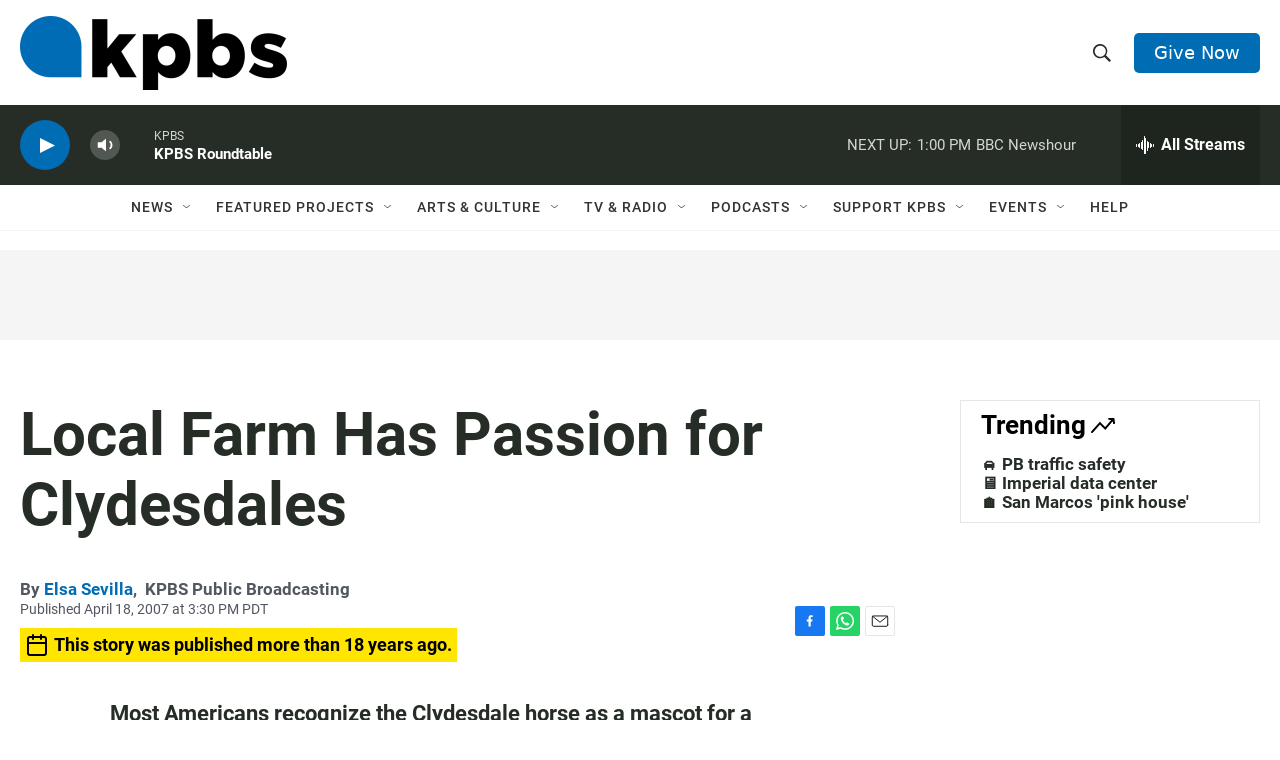

--- FILE ---
content_type: text/html; charset=utf-8
request_url: https://www.google.com/recaptcha/api2/anchor?ar=1&k=6LdRF8EbAAAAAGBCqO-5QNT28BvYzHDqkcBs-hO7&co=aHR0cHM6Ly93d3cua3Bicy5vcmc6NDQz&hl=en&v=PoyoqOPhxBO7pBk68S4YbpHZ&size=invisible&anchor-ms=20000&execute-ms=30000&cb=u6vhy84bq1kg
body_size: 48408
content:
<!DOCTYPE HTML><html dir="ltr" lang="en"><head><meta http-equiv="Content-Type" content="text/html; charset=UTF-8">
<meta http-equiv="X-UA-Compatible" content="IE=edge">
<title>reCAPTCHA</title>
<style type="text/css">
/* cyrillic-ext */
@font-face {
  font-family: 'Roboto';
  font-style: normal;
  font-weight: 400;
  font-stretch: 100%;
  src: url(//fonts.gstatic.com/s/roboto/v48/KFO7CnqEu92Fr1ME7kSn66aGLdTylUAMa3GUBHMdazTgWw.woff2) format('woff2');
  unicode-range: U+0460-052F, U+1C80-1C8A, U+20B4, U+2DE0-2DFF, U+A640-A69F, U+FE2E-FE2F;
}
/* cyrillic */
@font-face {
  font-family: 'Roboto';
  font-style: normal;
  font-weight: 400;
  font-stretch: 100%;
  src: url(//fonts.gstatic.com/s/roboto/v48/KFO7CnqEu92Fr1ME7kSn66aGLdTylUAMa3iUBHMdazTgWw.woff2) format('woff2');
  unicode-range: U+0301, U+0400-045F, U+0490-0491, U+04B0-04B1, U+2116;
}
/* greek-ext */
@font-face {
  font-family: 'Roboto';
  font-style: normal;
  font-weight: 400;
  font-stretch: 100%;
  src: url(//fonts.gstatic.com/s/roboto/v48/KFO7CnqEu92Fr1ME7kSn66aGLdTylUAMa3CUBHMdazTgWw.woff2) format('woff2');
  unicode-range: U+1F00-1FFF;
}
/* greek */
@font-face {
  font-family: 'Roboto';
  font-style: normal;
  font-weight: 400;
  font-stretch: 100%;
  src: url(//fonts.gstatic.com/s/roboto/v48/KFO7CnqEu92Fr1ME7kSn66aGLdTylUAMa3-UBHMdazTgWw.woff2) format('woff2');
  unicode-range: U+0370-0377, U+037A-037F, U+0384-038A, U+038C, U+038E-03A1, U+03A3-03FF;
}
/* math */
@font-face {
  font-family: 'Roboto';
  font-style: normal;
  font-weight: 400;
  font-stretch: 100%;
  src: url(//fonts.gstatic.com/s/roboto/v48/KFO7CnqEu92Fr1ME7kSn66aGLdTylUAMawCUBHMdazTgWw.woff2) format('woff2');
  unicode-range: U+0302-0303, U+0305, U+0307-0308, U+0310, U+0312, U+0315, U+031A, U+0326-0327, U+032C, U+032F-0330, U+0332-0333, U+0338, U+033A, U+0346, U+034D, U+0391-03A1, U+03A3-03A9, U+03B1-03C9, U+03D1, U+03D5-03D6, U+03F0-03F1, U+03F4-03F5, U+2016-2017, U+2034-2038, U+203C, U+2040, U+2043, U+2047, U+2050, U+2057, U+205F, U+2070-2071, U+2074-208E, U+2090-209C, U+20D0-20DC, U+20E1, U+20E5-20EF, U+2100-2112, U+2114-2115, U+2117-2121, U+2123-214F, U+2190, U+2192, U+2194-21AE, U+21B0-21E5, U+21F1-21F2, U+21F4-2211, U+2213-2214, U+2216-22FF, U+2308-230B, U+2310, U+2319, U+231C-2321, U+2336-237A, U+237C, U+2395, U+239B-23B7, U+23D0, U+23DC-23E1, U+2474-2475, U+25AF, U+25B3, U+25B7, U+25BD, U+25C1, U+25CA, U+25CC, U+25FB, U+266D-266F, U+27C0-27FF, U+2900-2AFF, U+2B0E-2B11, U+2B30-2B4C, U+2BFE, U+3030, U+FF5B, U+FF5D, U+1D400-1D7FF, U+1EE00-1EEFF;
}
/* symbols */
@font-face {
  font-family: 'Roboto';
  font-style: normal;
  font-weight: 400;
  font-stretch: 100%;
  src: url(//fonts.gstatic.com/s/roboto/v48/KFO7CnqEu92Fr1ME7kSn66aGLdTylUAMaxKUBHMdazTgWw.woff2) format('woff2');
  unicode-range: U+0001-000C, U+000E-001F, U+007F-009F, U+20DD-20E0, U+20E2-20E4, U+2150-218F, U+2190, U+2192, U+2194-2199, U+21AF, U+21E6-21F0, U+21F3, U+2218-2219, U+2299, U+22C4-22C6, U+2300-243F, U+2440-244A, U+2460-24FF, U+25A0-27BF, U+2800-28FF, U+2921-2922, U+2981, U+29BF, U+29EB, U+2B00-2BFF, U+4DC0-4DFF, U+FFF9-FFFB, U+10140-1018E, U+10190-1019C, U+101A0, U+101D0-101FD, U+102E0-102FB, U+10E60-10E7E, U+1D2C0-1D2D3, U+1D2E0-1D37F, U+1F000-1F0FF, U+1F100-1F1AD, U+1F1E6-1F1FF, U+1F30D-1F30F, U+1F315, U+1F31C, U+1F31E, U+1F320-1F32C, U+1F336, U+1F378, U+1F37D, U+1F382, U+1F393-1F39F, U+1F3A7-1F3A8, U+1F3AC-1F3AF, U+1F3C2, U+1F3C4-1F3C6, U+1F3CA-1F3CE, U+1F3D4-1F3E0, U+1F3ED, U+1F3F1-1F3F3, U+1F3F5-1F3F7, U+1F408, U+1F415, U+1F41F, U+1F426, U+1F43F, U+1F441-1F442, U+1F444, U+1F446-1F449, U+1F44C-1F44E, U+1F453, U+1F46A, U+1F47D, U+1F4A3, U+1F4B0, U+1F4B3, U+1F4B9, U+1F4BB, U+1F4BF, U+1F4C8-1F4CB, U+1F4D6, U+1F4DA, U+1F4DF, U+1F4E3-1F4E6, U+1F4EA-1F4ED, U+1F4F7, U+1F4F9-1F4FB, U+1F4FD-1F4FE, U+1F503, U+1F507-1F50B, U+1F50D, U+1F512-1F513, U+1F53E-1F54A, U+1F54F-1F5FA, U+1F610, U+1F650-1F67F, U+1F687, U+1F68D, U+1F691, U+1F694, U+1F698, U+1F6AD, U+1F6B2, U+1F6B9-1F6BA, U+1F6BC, U+1F6C6-1F6CF, U+1F6D3-1F6D7, U+1F6E0-1F6EA, U+1F6F0-1F6F3, U+1F6F7-1F6FC, U+1F700-1F7FF, U+1F800-1F80B, U+1F810-1F847, U+1F850-1F859, U+1F860-1F887, U+1F890-1F8AD, U+1F8B0-1F8BB, U+1F8C0-1F8C1, U+1F900-1F90B, U+1F93B, U+1F946, U+1F984, U+1F996, U+1F9E9, U+1FA00-1FA6F, U+1FA70-1FA7C, U+1FA80-1FA89, U+1FA8F-1FAC6, U+1FACE-1FADC, U+1FADF-1FAE9, U+1FAF0-1FAF8, U+1FB00-1FBFF;
}
/* vietnamese */
@font-face {
  font-family: 'Roboto';
  font-style: normal;
  font-weight: 400;
  font-stretch: 100%;
  src: url(//fonts.gstatic.com/s/roboto/v48/KFO7CnqEu92Fr1ME7kSn66aGLdTylUAMa3OUBHMdazTgWw.woff2) format('woff2');
  unicode-range: U+0102-0103, U+0110-0111, U+0128-0129, U+0168-0169, U+01A0-01A1, U+01AF-01B0, U+0300-0301, U+0303-0304, U+0308-0309, U+0323, U+0329, U+1EA0-1EF9, U+20AB;
}
/* latin-ext */
@font-face {
  font-family: 'Roboto';
  font-style: normal;
  font-weight: 400;
  font-stretch: 100%;
  src: url(//fonts.gstatic.com/s/roboto/v48/KFO7CnqEu92Fr1ME7kSn66aGLdTylUAMa3KUBHMdazTgWw.woff2) format('woff2');
  unicode-range: U+0100-02BA, U+02BD-02C5, U+02C7-02CC, U+02CE-02D7, U+02DD-02FF, U+0304, U+0308, U+0329, U+1D00-1DBF, U+1E00-1E9F, U+1EF2-1EFF, U+2020, U+20A0-20AB, U+20AD-20C0, U+2113, U+2C60-2C7F, U+A720-A7FF;
}
/* latin */
@font-face {
  font-family: 'Roboto';
  font-style: normal;
  font-weight: 400;
  font-stretch: 100%;
  src: url(//fonts.gstatic.com/s/roboto/v48/KFO7CnqEu92Fr1ME7kSn66aGLdTylUAMa3yUBHMdazQ.woff2) format('woff2');
  unicode-range: U+0000-00FF, U+0131, U+0152-0153, U+02BB-02BC, U+02C6, U+02DA, U+02DC, U+0304, U+0308, U+0329, U+2000-206F, U+20AC, U+2122, U+2191, U+2193, U+2212, U+2215, U+FEFF, U+FFFD;
}
/* cyrillic-ext */
@font-face {
  font-family: 'Roboto';
  font-style: normal;
  font-weight: 500;
  font-stretch: 100%;
  src: url(//fonts.gstatic.com/s/roboto/v48/KFO7CnqEu92Fr1ME7kSn66aGLdTylUAMa3GUBHMdazTgWw.woff2) format('woff2');
  unicode-range: U+0460-052F, U+1C80-1C8A, U+20B4, U+2DE0-2DFF, U+A640-A69F, U+FE2E-FE2F;
}
/* cyrillic */
@font-face {
  font-family: 'Roboto';
  font-style: normal;
  font-weight: 500;
  font-stretch: 100%;
  src: url(//fonts.gstatic.com/s/roboto/v48/KFO7CnqEu92Fr1ME7kSn66aGLdTylUAMa3iUBHMdazTgWw.woff2) format('woff2');
  unicode-range: U+0301, U+0400-045F, U+0490-0491, U+04B0-04B1, U+2116;
}
/* greek-ext */
@font-face {
  font-family: 'Roboto';
  font-style: normal;
  font-weight: 500;
  font-stretch: 100%;
  src: url(//fonts.gstatic.com/s/roboto/v48/KFO7CnqEu92Fr1ME7kSn66aGLdTylUAMa3CUBHMdazTgWw.woff2) format('woff2');
  unicode-range: U+1F00-1FFF;
}
/* greek */
@font-face {
  font-family: 'Roboto';
  font-style: normal;
  font-weight: 500;
  font-stretch: 100%;
  src: url(//fonts.gstatic.com/s/roboto/v48/KFO7CnqEu92Fr1ME7kSn66aGLdTylUAMa3-UBHMdazTgWw.woff2) format('woff2');
  unicode-range: U+0370-0377, U+037A-037F, U+0384-038A, U+038C, U+038E-03A1, U+03A3-03FF;
}
/* math */
@font-face {
  font-family: 'Roboto';
  font-style: normal;
  font-weight: 500;
  font-stretch: 100%;
  src: url(//fonts.gstatic.com/s/roboto/v48/KFO7CnqEu92Fr1ME7kSn66aGLdTylUAMawCUBHMdazTgWw.woff2) format('woff2');
  unicode-range: U+0302-0303, U+0305, U+0307-0308, U+0310, U+0312, U+0315, U+031A, U+0326-0327, U+032C, U+032F-0330, U+0332-0333, U+0338, U+033A, U+0346, U+034D, U+0391-03A1, U+03A3-03A9, U+03B1-03C9, U+03D1, U+03D5-03D6, U+03F0-03F1, U+03F4-03F5, U+2016-2017, U+2034-2038, U+203C, U+2040, U+2043, U+2047, U+2050, U+2057, U+205F, U+2070-2071, U+2074-208E, U+2090-209C, U+20D0-20DC, U+20E1, U+20E5-20EF, U+2100-2112, U+2114-2115, U+2117-2121, U+2123-214F, U+2190, U+2192, U+2194-21AE, U+21B0-21E5, U+21F1-21F2, U+21F4-2211, U+2213-2214, U+2216-22FF, U+2308-230B, U+2310, U+2319, U+231C-2321, U+2336-237A, U+237C, U+2395, U+239B-23B7, U+23D0, U+23DC-23E1, U+2474-2475, U+25AF, U+25B3, U+25B7, U+25BD, U+25C1, U+25CA, U+25CC, U+25FB, U+266D-266F, U+27C0-27FF, U+2900-2AFF, U+2B0E-2B11, U+2B30-2B4C, U+2BFE, U+3030, U+FF5B, U+FF5D, U+1D400-1D7FF, U+1EE00-1EEFF;
}
/* symbols */
@font-face {
  font-family: 'Roboto';
  font-style: normal;
  font-weight: 500;
  font-stretch: 100%;
  src: url(//fonts.gstatic.com/s/roboto/v48/KFO7CnqEu92Fr1ME7kSn66aGLdTylUAMaxKUBHMdazTgWw.woff2) format('woff2');
  unicode-range: U+0001-000C, U+000E-001F, U+007F-009F, U+20DD-20E0, U+20E2-20E4, U+2150-218F, U+2190, U+2192, U+2194-2199, U+21AF, U+21E6-21F0, U+21F3, U+2218-2219, U+2299, U+22C4-22C6, U+2300-243F, U+2440-244A, U+2460-24FF, U+25A0-27BF, U+2800-28FF, U+2921-2922, U+2981, U+29BF, U+29EB, U+2B00-2BFF, U+4DC0-4DFF, U+FFF9-FFFB, U+10140-1018E, U+10190-1019C, U+101A0, U+101D0-101FD, U+102E0-102FB, U+10E60-10E7E, U+1D2C0-1D2D3, U+1D2E0-1D37F, U+1F000-1F0FF, U+1F100-1F1AD, U+1F1E6-1F1FF, U+1F30D-1F30F, U+1F315, U+1F31C, U+1F31E, U+1F320-1F32C, U+1F336, U+1F378, U+1F37D, U+1F382, U+1F393-1F39F, U+1F3A7-1F3A8, U+1F3AC-1F3AF, U+1F3C2, U+1F3C4-1F3C6, U+1F3CA-1F3CE, U+1F3D4-1F3E0, U+1F3ED, U+1F3F1-1F3F3, U+1F3F5-1F3F7, U+1F408, U+1F415, U+1F41F, U+1F426, U+1F43F, U+1F441-1F442, U+1F444, U+1F446-1F449, U+1F44C-1F44E, U+1F453, U+1F46A, U+1F47D, U+1F4A3, U+1F4B0, U+1F4B3, U+1F4B9, U+1F4BB, U+1F4BF, U+1F4C8-1F4CB, U+1F4D6, U+1F4DA, U+1F4DF, U+1F4E3-1F4E6, U+1F4EA-1F4ED, U+1F4F7, U+1F4F9-1F4FB, U+1F4FD-1F4FE, U+1F503, U+1F507-1F50B, U+1F50D, U+1F512-1F513, U+1F53E-1F54A, U+1F54F-1F5FA, U+1F610, U+1F650-1F67F, U+1F687, U+1F68D, U+1F691, U+1F694, U+1F698, U+1F6AD, U+1F6B2, U+1F6B9-1F6BA, U+1F6BC, U+1F6C6-1F6CF, U+1F6D3-1F6D7, U+1F6E0-1F6EA, U+1F6F0-1F6F3, U+1F6F7-1F6FC, U+1F700-1F7FF, U+1F800-1F80B, U+1F810-1F847, U+1F850-1F859, U+1F860-1F887, U+1F890-1F8AD, U+1F8B0-1F8BB, U+1F8C0-1F8C1, U+1F900-1F90B, U+1F93B, U+1F946, U+1F984, U+1F996, U+1F9E9, U+1FA00-1FA6F, U+1FA70-1FA7C, U+1FA80-1FA89, U+1FA8F-1FAC6, U+1FACE-1FADC, U+1FADF-1FAE9, U+1FAF0-1FAF8, U+1FB00-1FBFF;
}
/* vietnamese */
@font-face {
  font-family: 'Roboto';
  font-style: normal;
  font-weight: 500;
  font-stretch: 100%;
  src: url(//fonts.gstatic.com/s/roboto/v48/KFO7CnqEu92Fr1ME7kSn66aGLdTylUAMa3OUBHMdazTgWw.woff2) format('woff2');
  unicode-range: U+0102-0103, U+0110-0111, U+0128-0129, U+0168-0169, U+01A0-01A1, U+01AF-01B0, U+0300-0301, U+0303-0304, U+0308-0309, U+0323, U+0329, U+1EA0-1EF9, U+20AB;
}
/* latin-ext */
@font-face {
  font-family: 'Roboto';
  font-style: normal;
  font-weight: 500;
  font-stretch: 100%;
  src: url(//fonts.gstatic.com/s/roboto/v48/KFO7CnqEu92Fr1ME7kSn66aGLdTylUAMa3KUBHMdazTgWw.woff2) format('woff2');
  unicode-range: U+0100-02BA, U+02BD-02C5, U+02C7-02CC, U+02CE-02D7, U+02DD-02FF, U+0304, U+0308, U+0329, U+1D00-1DBF, U+1E00-1E9F, U+1EF2-1EFF, U+2020, U+20A0-20AB, U+20AD-20C0, U+2113, U+2C60-2C7F, U+A720-A7FF;
}
/* latin */
@font-face {
  font-family: 'Roboto';
  font-style: normal;
  font-weight: 500;
  font-stretch: 100%;
  src: url(//fonts.gstatic.com/s/roboto/v48/KFO7CnqEu92Fr1ME7kSn66aGLdTylUAMa3yUBHMdazQ.woff2) format('woff2');
  unicode-range: U+0000-00FF, U+0131, U+0152-0153, U+02BB-02BC, U+02C6, U+02DA, U+02DC, U+0304, U+0308, U+0329, U+2000-206F, U+20AC, U+2122, U+2191, U+2193, U+2212, U+2215, U+FEFF, U+FFFD;
}
/* cyrillic-ext */
@font-face {
  font-family: 'Roboto';
  font-style: normal;
  font-weight: 900;
  font-stretch: 100%;
  src: url(//fonts.gstatic.com/s/roboto/v48/KFO7CnqEu92Fr1ME7kSn66aGLdTylUAMa3GUBHMdazTgWw.woff2) format('woff2');
  unicode-range: U+0460-052F, U+1C80-1C8A, U+20B4, U+2DE0-2DFF, U+A640-A69F, U+FE2E-FE2F;
}
/* cyrillic */
@font-face {
  font-family: 'Roboto';
  font-style: normal;
  font-weight: 900;
  font-stretch: 100%;
  src: url(//fonts.gstatic.com/s/roboto/v48/KFO7CnqEu92Fr1ME7kSn66aGLdTylUAMa3iUBHMdazTgWw.woff2) format('woff2');
  unicode-range: U+0301, U+0400-045F, U+0490-0491, U+04B0-04B1, U+2116;
}
/* greek-ext */
@font-face {
  font-family: 'Roboto';
  font-style: normal;
  font-weight: 900;
  font-stretch: 100%;
  src: url(//fonts.gstatic.com/s/roboto/v48/KFO7CnqEu92Fr1ME7kSn66aGLdTylUAMa3CUBHMdazTgWw.woff2) format('woff2');
  unicode-range: U+1F00-1FFF;
}
/* greek */
@font-face {
  font-family: 'Roboto';
  font-style: normal;
  font-weight: 900;
  font-stretch: 100%;
  src: url(//fonts.gstatic.com/s/roboto/v48/KFO7CnqEu92Fr1ME7kSn66aGLdTylUAMa3-UBHMdazTgWw.woff2) format('woff2');
  unicode-range: U+0370-0377, U+037A-037F, U+0384-038A, U+038C, U+038E-03A1, U+03A3-03FF;
}
/* math */
@font-face {
  font-family: 'Roboto';
  font-style: normal;
  font-weight: 900;
  font-stretch: 100%;
  src: url(//fonts.gstatic.com/s/roboto/v48/KFO7CnqEu92Fr1ME7kSn66aGLdTylUAMawCUBHMdazTgWw.woff2) format('woff2');
  unicode-range: U+0302-0303, U+0305, U+0307-0308, U+0310, U+0312, U+0315, U+031A, U+0326-0327, U+032C, U+032F-0330, U+0332-0333, U+0338, U+033A, U+0346, U+034D, U+0391-03A1, U+03A3-03A9, U+03B1-03C9, U+03D1, U+03D5-03D6, U+03F0-03F1, U+03F4-03F5, U+2016-2017, U+2034-2038, U+203C, U+2040, U+2043, U+2047, U+2050, U+2057, U+205F, U+2070-2071, U+2074-208E, U+2090-209C, U+20D0-20DC, U+20E1, U+20E5-20EF, U+2100-2112, U+2114-2115, U+2117-2121, U+2123-214F, U+2190, U+2192, U+2194-21AE, U+21B0-21E5, U+21F1-21F2, U+21F4-2211, U+2213-2214, U+2216-22FF, U+2308-230B, U+2310, U+2319, U+231C-2321, U+2336-237A, U+237C, U+2395, U+239B-23B7, U+23D0, U+23DC-23E1, U+2474-2475, U+25AF, U+25B3, U+25B7, U+25BD, U+25C1, U+25CA, U+25CC, U+25FB, U+266D-266F, U+27C0-27FF, U+2900-2AFF, U+2B0E-2B11, U+2B30-2B4C, U+2BFE, U+3030, U+FF5B, U+FF5D, U+1D400-1D7FF, U+1EE00-1EEFF;
}
/* symbols */
@font-face {
  font-family: 'Roboto';
  font-style: normal;
  font-weight: 900;
  font-stretch: 100%;
  src: url(//fonts.gstatic.com/s/roboto/v48/KFO7CnqEu92Fr1ME7kSn66aGLdTylUAMaxKUBHMdazTgWw.woff2) format('woff2');
  unicode-range: U+0001-000C, U+000E-001F, U+007F-009F, U+20DD-20E0, U+20E2-20E4, U+2150-218F, U+2190, U+2192, U+2194-2199, U+21AF, U+21E6-21F0, U+21F3, U+2218-2219, U+2299, U+22C4-22C6, U+2300-243F, U+2440-244A, U+2460-24FF, U+25A0-27BF, U+2800-28FF, U+2921-2922, U+2981, U+29BF, U+29EB, U+2B00-2BFF, U+4DC0-4DFF, U+FFF9-FFFB, U+10140-1018E, U+10190-1019C, U+101A0, U+101D0-101FD, U+102E0-102FB, U+10E60-10E7E, U+1D2C0-1D2D3, U+1D2E0-1D37F, U+1F000-1F0FF, U+1F100-1F1AD, U+1F1E6-1F1FF, U+1F30D-1F30F, U+1F315, U+1F31C, U+1F31E, U+1F320-1F32C, U+1F336, U+1F378, U+1F37D, U+1F382, U+1F393-1F39F, U+1F3A7-1F3A8, U+1F3AC-1F3AF, U+1F3C2, U+1F3C4-1F3C6, U+1F3CA-1F3CE, U+1F3D4-1F3E0, U+1F3ED, U+1F3F1-1F3F3, U+1F3F5-1F3F7, U+1F408, U+1F415, U+1F41F, U+1F426, U+1F43F, U+1F441-1F442, U+1F444, U+1F446-1F449, U+1F44C-1F44E, U+1F453, U+1F46A, U+1F47D, U+1F4A3, U+1F4B0, U+1F4B3, U+1F4B9, U+1F4BB, U+1F4BF, U+1F4C8-1F4CB, U+1F4D6, U+1F4DA, U+1F4DF, U+1F4E3-1F4E6, U+1F4EA-1F4ED, U+1F4F7, U+1F4F9-1F4FB, U+1F4FD-1F4FE, U+1F503, U+1F507-1F50B, U+1F50D, U+1F512-1F513, U+1F53E-1F54A, U+1F54F-1F5FA, U+1F610, U+1F650-1F67F, U+1F687, U+1F68D, U+1F691, U+1F694, U+1F698, U+1F6AD, U+1F6B2, U+1F6B9-1F6BA, U+1F6BC, U+1F6C6-1F6CF, U+1F6D3-1F6D7, U+1F6E0-1F6EA, U+1F6F0-1F6F3, U+1F6F7-1F6FC, U+1F700-1F7FF, U+1F800-1F80B, U+1F810-1F847, U+1F850-1F859, U+1F860-1F887, U+1F890-1F8AD, U+1F8B0-1F8BB, U+1F8C0-1F8C1, U+1F900-1F90B, U+1F93B, U+1F946, U+1F984, U+1F996, U+1F9E9, U+1FA00-1FA6F, U+1FA70-1FA7C, U+1FA80-1FA89, U+1FA8F-1FAC6, U+1FACE-1FADC, U+1FADF-1FAE9, U+1FAF0-1FAF8, U+1FB00-1FBFF;
}
/* vietnamese */
@font-face {
  font-family: 'Roboto';
  font-style: normal;
  font-weight: 900;
  font-stretch: 100%;
  src: url(//fonts.gstatic.com/s/roboto/v48/KFO7CnqEu92Fr1ME7kSn66aGLdTylUAMa3OUBHMdazTgWw.woff2) format('woff2');
  unicode-range: U+0102-0103, U+0110-0111, U+0128-0129, U+0168-0169, U+01A0-01A1, U+01AF-01B0, U+0300-0301, U+0303-0304, U+0308-0309, U+0323, U+0329, U+1EA0-1EF9, U+20AB;
}
/* latin-ext */
@font-face {
  font-family: 'Roboto';
  font-style: normal;
  font-weight: 900;
  font-stretch: 100%;
  src: url(//fonts.gstatic.com/s/roboto/v48/KFO7CnqEu92Fr1ME7kSn66aGLdTylUAMa3KUBHMdazTgWw.woff2) format('woff2');
  unicode-range: U+0100-02BA, U+02BD-02C5, U+02C7-02CC, U+02CE-02D7, U+02DD-02FF, U+0304, U+0308, U+0329, U+1D00-1DBF, U+1E00-1E9F, U+1EF2-1EFF, U+2020, U+20A0-20AB, U+20AD-20C0, U+2113, U+2C60-2C7F, U+A720-A7FF;
}
/* latin */
@font-face {
  font-family: 'Roboto';
  font-style: normal;
  font-weight: 900;
  font-stretch: 100%;
  src: url(//fonts.gstatic.com/s/roboto/v48/KFO7CnqEu92Fr1ME7kSn66aGLdTylUAMa3yUBHMdazQ.woff2) format('woff2');
  unicode-range: U+0000-00FF, U+0131, U+0152-0153, U+02BB-02BC, U+02C6, U+02DA, U+02DC, U+0304, U+0308, U+0329, U+2000-206F, U+20AC, U+2122, U+2191, U+2193, U+2212, U+2215, U+FEFF, U+FFFD;
}

</style>
<link rel="stylesheet" type="text/css" href="https://www.gstatic.com/recaptcha/releases/PoyoqOPhxBO7pBk68S4YbpHZ/styles__ltr.css">
<script nonce="Po4lqi5q-R70NN2XxI1QDA" type="text/javascript">window['__recaptcha_api'] = 'https://www.google.com/recaptcha/api2/';</script>
<script type="text/javascript" src="https://www.gstatic.com/recaptcha/releases/PoyoqOPhxBO7pBk68S4YbpHZ/recaptcha__en.js" nonce="Po4lqi5q-R70NN2XxI1QDA">
      
    </script></head>
<body><div id="rc-anchor-alert" class="rc-anchor-alert"></div>
<input type="hidden" id="recaptcha-token" value="[base64]">
<script type="text/javascript" nonce="Po4lqi5q-R70NN2XxI1QDA">
      recaptcha.anchor.Main.init("[\x22ainput\x22,[\x22bgdata\x22,\x22\x22,\[base64]/[base64]/[base64]/[base64]/[base64]/UltsKytdPUU6KEU8MjA0OD9SW2wrK109RT4+NnwxOTI6KChFJjY0NTEyKT09NTUyOTYmJk0rMTxjLmxlbmd0aCYmKGMuY2hhckNvZGVBdChNKzEpJjY0NTEyKT09NTYzMjA/[base64]/[base64]/[base64]/[base64]/[base64]/[base64]/[base64]\x22,\[base64]\\u003d\\u003d\x22,\x22E8K0Z8Kjw4MRbcOmw7vDkcOCw7xtYsKqw4XDvDx4TMKkwq7Cil7CqcK0SXN3U8OBIsKxw79rCsKxwoQzUXUWw6sjwrsPw5/ChTrDmMKHOFEmwpUTw5YRwpgRw5tLJsKkQMKaVcORwq4ww4o3wpfDkH96wrJlw6nCuB/CkiYLWQV+w4t8GsKVwrDCncOewo7DrsKww5EnwoxQw5xuw4EHw5zCkFTCusKENsK+XGd/e8KRwoh/T8OCLBpWUcO2cQvCuCgUwq92ZMK9JF7ClTfCosKeH8O/w6/DjkLDqiHDpjlnOsORw7LCnUliVkPCkMKKDMK7w68Kw4Fhw7HCkcKkDnQqDXl6C8KYRsOSHsOCV8OyYSN/AgFqwpkLBMK+fcKHZ8O+wovDl8OSw780wqvCgRYiw4gPw5vCjcKKRcKjDE8NwqzCpRQmQVFMUDYgw4tgesO3w4HDkRPDhFnChHs4IcO9H8KRw6nDosK3Rh7Dh8KuQnXDi8OBBMOHPxovN8O3wqTDssK9wrXCoGDDv8OkE8KXw6rDuMKNf8KMEMKSw7VeKG0Gw4DCpU/[base64]/wpTCpEUAw6tLccOSwpwgwoo0WRxPwpYdCBkfAw7CoMO1w5A6w6/CjlRUFsK6acKgwqlVDiXCkyYMw5gBBcOnwpJ9BE/DqsOlwoEuQkorwrvCv2wpB3AtwqBqXcK3S8OcPEZFSMOTNzzDjELCoSckIjRFW8O0w6zCtUdUw6Y4CkEqwr13WEHCvAXCo8O0dFFgeMOQDcOiwqkiwqbCgsKUZGBZw6jCnFx7wpMdKMO4ZgwwYgg6UcKTw7/DhcO3wrzChMO6w4dWwqBCRBTDgMKDZXPCgS5PwoVPbcKNwpTCkcKbw5LDqsOiw5Aiwqgrw6nDiMKhA8K8wpbDllJ6RFfCgMOew4RPw4cmwpo6wovCqDEeUARNM0JTSsO0D8OYW8KHwr/Cr8KHZMO2w4hMwqtTw604CwXCqhw4QRvCgDfCmcKTw7bCq1lXUsODw53Ci8KcZ8O5w7XCqnxMw6DCi0g9w5xpBsKNFUrCi1FWTMO1MMKJCsKPw5kvwosGcMO8w6/[base64]/DlQXChMOTwofCtMOVTyoaXMOnw5XDqMOMw7/Ch8O1dWTCiAnCm8OHTsK1w6lJwqHCscOqwqhlw4RLUQgPw5nCvMO1VsOQwppJwpLDvFHCsTnCgMK9w5fDrcOWUMKdwr9kwqjCusO+woJGwpHDigPDji/DhEI4wrHCmkHCkiNifcOwS8Kgw7IOw4vDlMOqE8KPV2Yub8OPw6XCq8Oqw5zDkcOCw6DCmcOqZsKkWx3Cnm3DhMOywrTCocOow5TCisKqNMOEw4Vtcnh1D2DDksKkMcOSw6Ivw6Euw4DCgcKjw7EJw7nDn8KXXMKZw64ww6VnHcO1XQbCgFTCm2YXw6XCoMK/CTrChU40BmzCnMOJf8OUwo1pw5zDosOxBy1ROMOiN0tzQ8OlVX3DnHxtw4bCtHZtwpvCnAbCvyc5wqEBwrfCpsOzwozCjRY/dcOVbMKkayZCTzrDhzDCgcKuwpXDo21ow5LDr8KEAsKEEsOpW8KBwqzDn2HDl8Okw5puw55Lw4nCsyfCqAQLG8K/w7nCjsOVwpBOOMK6w7vCr8OsagzDgQLCqADDoU8RKlLDi8Odwq9wI2fDh2N7LAA/wq1twrHChxd7S8OFw4pnPsKSfz8hw58BdsKxw4FawqhwFCBaCMOYwqFPdmrCpcKyBsK6w6o7G8OPwq4iVkLDp3PCnz3DsCLDoEVrw4QUa8OWwrErw4QGS0vCvcOEIcKqw4/DqV/[base64]/DgiPDuXLDkUMhdytYHsKydzDCnMO+wqVjccOSAsOQw7jCjWTCnsOrRMOxw5MLw4YyB1c2w49Uw7QKHMOzeMOKdU5pwq7DpMOQwrbCuMOiI8OWw4fDvMOKRsKPAm3Dog/DlhLDp0DDt8O+wqrDrsOxw5LCnwxiPTIFQcK5w4rCiFBPwq1gbgjDoCPDosKhwqvChiDCiFHCv8KKwqXDhMKKw5HDjXl5esOOc8KcOh3DvQPDjULDhsO/RjLCkQ9iwopow7TChMKcIVVfwoQ/w53CmWfDn0bDhBPDgMOPQQbCoUEJJlkHw5Zkw7rCocOIZApUw4BlS1YOOVg3QGbDucKswpDCqnLDuUtiCz1/[base64]/CrsOQwpZpw47CvVDDnMO3wpHCggXDs8Kswrc0w53Ck0wEw5F6WSfCoMKUwpPDvA8aJMOIXMKHKARcDxzDj8KXw4zCv8Kywrx5wqTDt8O/[base64]/CmxPDiMK+WGYvwqJdw6oMw6/CjTFBw6zCo8O4wqc/[base64]/DtcKyBcOYwoDDpVPDt8Oew7TCl18Ow5zClX/DqsOgw5B5aMKLKMO6w6zCs0B2NcKdwrMZFsKGw59owo8/[base64]/DtsOUOcK9VcONaMOlKi/DnmkNPMKFQMO/[base64]/ChcKDwppzw6kOb8Kxw6Z2ZnDCngVEwoMvwonCkyHDnng0w43DvHzCoBXCvcO4w4QiMxssw7tgOcKMVMKrw4/[base64]/ClMKUW8Oxfj1yJwDDoibCqMKzTcKtAsK4W0lVbydfw4UZw5vChsKLMMK2IMKOw7xkcg92w492KjHDrjkDaUbCihfCiMKpwrfDgMOXw7YCImvDucKuw6/CsDoZwrpjFMKlw57DjV3CqixTJcO6w5A+IHR0H8KyAcKXGyzDtinCigQUw7PCh3Jcw47DkAxSw6LDjTIORRoPIFfCoMK+LD1ZfsKUfiAaw5BxcnEBFw5dK1spw7HDnsKMwqzDkF/Dni9Gwr4ew7bCq1jCvsOew4cVDDcJCsOCw5jCnGxAw7XCjsKta3/DhMOBH8KowrUuwrDDpUIiUyg0B0XCiF5UMsOVwpEJw7Vrwp5Kw67CtcOJw6xuVwIUPcO5w5VccMKBZ8OwDwXCpRsHw5PCuHnDr8Kdb0TDncOJwoHCjFoTwpjCrcKNTcOgwonCpEoaBBvCusKHw4LChMKvJAsOeA4zR8KBwo7Cg8Kew6/CpUrDtAHDlMK6w6TCpl1hf8OvOMKjQwxaDsKmwo4EwrAtcXbDucO7aDJiKsKiwpvCshthwqtdC2JjWU/CrkLCr8Krw5fCtMO0NSHDt8KHw6rDr8KfKSpsFWLCu8OjY3PCtBoNwpdFw64PU1DCpcOYw4BjRGtBJMO6w7tHHcOrw7d4Mm9LECzDhGktaMO2wrdDwrfCpnPCmMO8woxsV8KnfHBKLU86w7vDrMOMBMK/w4/DgRlsS2zConYLwo5Iw5PCjn5mfjVjw4XChBUGaV5iEMOhP8O+w5Edw6DDqRnDokRYw6zCgxczw47Cmi8iKsObwpFxw4rDp8Oow57DscK/NcO2wpTDoXknwoJmwot/[base64]/CmcK9woLCrMOOw5EnwpBkw57DnD7Ck8OGwpPCixzCusOkw40JesKIFDDCi8OIMsKLMMKSwpDCk2jCmsK7a8KLHHcBw6zDu8K+w7QHDMK6w5zCuBzDtMKsJsKvw7ZZw5/[base64]/DtMOZEMOrXHzDujXDssOOdw/[base64]/woEzMg7CghrChMKHw7lRT8KhWhvCuMOJwpbCsVjCscOow5fDusKsY8OJfkLCpsKvwqXCiTdDOm7Du3HCnR7DmMK5d0NWXMKUYcOhN20WETArw7JWZhDCnktSHGFtfMOLUQ/CisOHwpPDrg8GKMO9eCTCqUXDs8OsE2Bew4NjO2zCnUIfw43CiRjDk8KGdzXCisO4wplgMMOQFcOleW3CgDUFwoTDmDnClcKxw6vDvsKpO18+wq54w5gOAMKRI8O9wrfCokkHw5/CsjZRw6TDlBnCg3cfw400dcO8FsK2wq4ucwzDtBoIc8KrKELCucK4w4xtwpN6w7IEwpjDrsKMw5XDm3HCg2xlAsO8Rl5iVE/[base64]/YnDCsMKONh1Vw7Mtwqsnw6o2Gi0sw6waP0/CjATCo1oIwq7Ct8KJwr9Ew7zDr8OKSXUrD8KEd8OmwoJzQcO9w7lLC2Q8w5HChTQyVcOYQcKxBcOIwps/WMKuw5PCgj4EGCUic8OXJMKNw58gPRTDtn8GC8OCwr/DrnfDliJjwqvDiQLDlsK3wrjDgSgfdVR0PMOQwo8DM8K5w7HDhcK0wonCjRYmw4wuLwdYQMKRw7jCtHYWJ8K/wqfCkgRnHFDCtD8OAMOXOcK2RzPDr8OMTMKOwpohwqDDs23ClhQHZFhFK2XCtsOpV1PCuMKdIMKqdjhVKMOAw6prbMOJwrRaw5vDgz/[base64]/DscK4acKxHGhMbhgVN8KFwrHCtEzDv8OBB8O/[base64]/[base64]/DjDfCrMOYw7DDujfDo8O8ZwHDqUpIw7MnH8O9eVzCuXjDt1ANJ8K7OiTCjTlWw6LCswYaw7PCqS7Dr3Vhw59HLzZ6wr0wwpYnZDbDqiJ+P8OjwowTw6rCv8K9IcOZYsKUw4zDscOGW2Z7w6fDl8KPw6htw5fDsmfCqsOew6xuwrVuw6rDqsOSw5M4fR/ConoAwqIAwq7DpMOawqU0N3dNwpFCw7LDpSrCr8Ojw6N6wrlNwoAha8KUw6jCuRBcw5g1OktOw6PDu1LDthBRw69iw5LDnQHChiDDtsOqw7VzFMOEw4TCpzESZ8KDw7Q/[base64]/CjGPDkkTDvknDtMOaw7h2w6hSwrjCsWFtIANwwqd+KS7CqgsYbBTCqBDCikhrBVolHE3Ct8OaN8OYUMOHwp/CtRjDqcK6BcKAw4lUf8O3bn7CssK8FU59F8OnVxTDvcOgAGHCq8Ogw7zDo8OFLcKZNsK9VldMMBbDucO2HSPDmcOCw7nCiMO5dxjCjT8RBcKxNWfCucOXw7ZzJMKVwr4/KMK/[base64]/CnMOSwpvCscKwwpjCpx/[base64]/Cj0TCt2cZdSYfKsOxwpxSwr/[base64]/blDDmGDCnyREwrfCssO3w55TQcKRw4vCtzTDsCvCoHt7FMK3w5fCuhvCpcOHO8K+FcKTw5oRwoNjDExfGlPDi8OhMG7DmcO/wqzCl8KzCnYoVcKNwqMEwo7DpXFYZzdgwrssw4Y2GGBeVMOcw7tNfHjCk1rCnwkVwqXDvsOfw40yw5bDqyJJw6jCosKOIMOSDm9/fEwrw67DmxbDmWtJcxDDm8OPFcKLw7YAw6p1GMKswpPDvw7ClBFVw6gBdcORGMKcw5HCk05qw794XyjDp8Kow5zDt2jDnMOMwqxww4MTJVHCpUsDX1zDlFHCvMKWI8O3DsKTwoDChcOswphQGMORwoN0T1bDvMO1GlbCigdsFVzDoMOiw4HDicOpwpl/w4PDrcKXw6QDw4BLw5BCwozCtCIWw5Vtwp5Swq0RUcOufcKLU8Ojw55iKcO7wqdRUMKow7MuwoVaw4Q/w7rCksOZA8Onw7PCuig5wohPw7VFbzd+w5vDv8K3wp/DmQLDh8OVGMKaw6EUOcOFwpxXAmzCrsOpw57CuzzCuMK3L8Kqw7zDimrCvsOqwoUfwpjCiD9WEVApKMOZwqgbwozCksKfdsOYwoHCrsK+wrnDq8OIKid8IcKZEsKgUVgBLGPChjZKwr8/VlrDscKNO8OPBMKuwpcIw63CvBN5w7HChsKwIsOPchnDqsKBwplgfyHDisKqbUBSwoYsXsOiw5c8w4DChSjClSDCngPDpsOGNsKcwoDDnybDk8KtwqHDiEtwNMKZOsO+w5TDnkjDl8KiacKHwoTCvsKQCmBywr/CokLDtCnDkGtCfsO4U1csI8Kow7fCj8KgQWTCoATDsgTCmMKkw7VawpU7RcOww5/DnsO1w7MOwq5nXsOLBWBAwowsUmTDoMOXdMOHw5bCi3wmGBrDoifDh8K4w7rCpMOiwoHDtCMgw6XDg27CisOtwrQ4wpDCtidgCsKYDsKUw4/[base64]/DnlsHAcKqwpQZL8OMWcOiO8OUwpFxw5zCsEzDusOiT2EUKgbDsW3CkCZXwop/[base64]/CnBHCn0rDvljCpjXDjsKXwoAMwpvCoMKjT3DDuhzDiMKYZzLDiEzDssK+wqoWOMK/[base64]/[base64]/CpWoLaMKhLCTCmsOHdijCuQHCtcKnHylfeMObw63Dkmxsw77CgMKPK8OSw4fDrcK/w59Ww7jCssK3Sh/DoRlywp3CucOcw68DVzrDpcOiKcKHw58TPMOSw4XClcKXw6LCpcO7RcOcw4XDmsOcagglFy5pLjVUwq47UEBoCmB3EMKVG8O7aSrDpMO6CQEew7LDqB/CvMKMGMOCEsO+wqjCtn53Vi9Iw453GMKOw4suKMO1w6DDvB/CnREcw5DDtGhMw7B0IGxDw4nCq8OTMmbDrMKeFsOgZsOsWMOqw5jCoirDucKGHMOMCkbDjizCmcO8wr7Cigp0fsOPwp55GSpKc2PCk2glV8Klwr9DwpdaPH3CtmHDojE3wpsWw57Dt8ODw5/Dp8K/BH94w48cJcKcWkkPEAzCtH8FRFdLw5YdP1xTdn1kb3ZXAjtTw5YNOwXCrMO4TMOLwrrDslHDv8O6BsOFelpQwqvDssOdaSAJwrYQaMKYw6DCngfDksKuKBPCo8KYwqPDp8Olw5Mvw4XCgcOGUk00w4PCj3HChQXCulNRST04ESgcwp/CssKvwosrw6zCkMKZbHjDnsKISjfCq0zDmh7DpyJOw4lkw6zCrjpbw4DCizxuJWzCjgM6fBrDnTEhw4DCt8OpNsO5w5DCrMKnGMOoIsKTw4pqw4tAwoLClDzCoCUAworCjisBwrPCrQbDiMOmGcOXZGhINcOjOB0GwqPDocOnw7t7b8KUdFTCpCPDrD/CpsKrNT4PLsOXwonDlSbCucOxwrXDuX5MUWnDkMO4w7HDiMOiwpvCoQpVwrbDjcOtwotsw7w1w64IGXcFw6HDj8KoKQrCtcObdh/CkEzDqsOJZFVLwo1ZwqRdw6o5w57Cnw5Uw6wIIcKswrIawrfCijc0a8KLwo/DpcKzesOcfjYpRlAnWRbCvcOZQcOfEMO8w5AvSsOKWsOFTcKATsKVwqDCvVDDsTl8GzbCi8KWeQjDqMOTw5jCjMOrVAXDgMOXTj9/[base64]/DsjNTw49oVcK8EcOmSMKfwpQWwo/[base64]/wpfDtml+w6gBYMKhcXfCrU54w6kfe0NQw7DDt1YWVcO6c8O/LcO0PMOPaR3CoCDDn8KbLcOQJRTDsV/DmMK5DMOww7lWWcKZUsKTwoTCvcO+wo9MWMOOwr/DhgLCncOmwoLDssOpP3kKMALDtWHDoCs9EsKKBS3Di8Kvw7VMCQcHw4XCg8KvZ2nCqX1GwrfCnxJfKsKEdcODw6x3wohPbS0VwovDvxLChMKVDmUJcDktIGXCssOGVSfChg7ChkcMYcOxw5bDmcO2BgFHwp02wqHCtxgAZ0zCnksHwp1Vwo1/em04L8OswoPCucKIwoFTw4rDrsKQCnrCp8O/wrZAwpvDlUXCmcOGPjbCn8Krw6F6w7kewrLCkMK9wo9fw4LCj0bDgMOPwqlhEhjCq8OAaV3Dg10UeXvCq8O4AcKhQMO5wo5ZWcKrw5R2GHFbYXHCtAAQQyVkw58BS2sKDyEDCjkLw7EEwqwUwqA3w6nCpx8+wpU7wqlqHMO/wpsMUcKCbsOEwo0qw4tZOGdzwpozBsKGw4Q5w4jDkEk9w6tUZsOrdA1Xw4PCksOKTsOIwoATJR4ZMcKmNE3DsTllw6TCs8OQam/[base64]/[base64]/Do8OXNMKXw5oVw4ZSLsKTw61zwr/DhhgkSlQJw6VewqRtL1l3W8KdwpbCpsKLw4/[base64]/[base64]/KsK0fxkRwpdmTkfCmcKCcsKwVynCv0XCnQxAOMOww4JbClAhZn7Co8OeQGrCjcO+w6VvY8Kqw5HDqcO1QcKXUsKBw5HCgsKzwrzDrDpOw7XCvsKlRcKjWcKGY8KNe3zCsUXDk8ORCsOfODIkwpBcw6/CuRPDgTAKDsKsS2bChXRcw7kcVhvDrxnDtn3Ct03DjsOaw7rDpcOhwqLCtALDqC7Dr8KSwrpLYMK1w50vwrbCtkxNwqJLBDHCo1nDh8KRwr8HJ07ClQHDgcKwTkzDvXYeDF0jwpAFNMKZw7/CjsOWYsKiNWVFRyg0wodCw5rClcOgAkRZAMK+w7kyw7xuGmoLNV7DscKOFRIRaA3CncOCw6rDon/[base64]/CpcKJwqZVw5PCuMO/w4JgY8ONM8OWfcOOw7AKw7/CjMO4wpLDlMO7wpgbExfDuEnCk8OZS1fDo8K1w5nDpyTDohrChcK3w55cGcKrD8O5w7vCnXXDqTA5w5rDgMK5ZMObw6HDlMKFw5B5HMOXw7TDsMOXKMK1w4d9VcKKalrDvcO5w4vClyk0w4PDgsK1em3Dt3PDn8Kzw6Vuwpk+NMKRwo1dWMO/JDfCnsKlR0jCnlTCmCYSa8KZY1HDsQ/CsTnCqiXCn2vCg3s9VsKNQsKRwpDDh8K3wojDmy3Cnm/CpU/Ch8KLwpooGijDgWDCqhTCrsKwOMO3w455woI0AsKdal9qw41FdUlVwrfDmMKkB8KUAh/Dq23CssOTwoXCuxNqw4XDmHXDt2cJFFDDtnM/[base64]/[base64]/wqjDjAcne8Kcwr/[base64]/DtidxwqnDi8O5acKCbkJCc1M1w41ETcKNwqzDklB1FMKkwr4Hw7EkLVLCimBBcXoaHy/DtGBJYmLChR3DnlZowpHDimVRwonCtMKycXdMwrPCjsKdw7Nrw6dJw5R4TsO5wojCtgbCgEPDsztTwrHDoj7Dh8Klwr8awowZf8KRwpLCucOEwoJnw6cCw4PDnhPCmgRCWQTCrMOKw5rCh8KEBMOCwqXDlnbDh8OsTMK0GVcLwo/CscKHGVNwZcOYXWoQwpMew7k0w4ULCcOhV3zDssKow6QRFcKScjkjw7QowpTDvC1PTsKjC3TCsMOePwHDm8KTGQFfw6JSw749IMOqwq3CjsKyKcO0cixZwqjDncOcw7UeNsKWwrI+w5/[base64]/Cq20+W8ORBcOewprDhlXCpCLCtFbCqSbCiQ9mCMKhEQslPy5qw4lbf8O2wrQ/W8KZMB4eKzHDpQ7Dl8OhNw/[base64]/Ds1TCgT/Dr0vCkhxTwqoLGiQ9DiZuw4w0BcKKwqrDkB7CnMOsCDnDgDDCgVXCvX1WcFg9Tysfw6lyF8KbKsOOw6hgWUvChcOWw73DqTvCuMOBTgBvCjTDr8KhwpEUw7sTwq/DqH1tf8KPO8KjRErCmHU2wojDsMOwwrIrwrdnR8OJw5V0w64kwoVGTMKbw6vDgMKJBsOyT0nCgCl4wp/CgAfCq8Kxw5UIOMKjwr/CnRMRM1vDiRRBFFDDr05Hw77Cq8O9w5xkYjU5RMOmwoPDnMOsQMK3w4RYwoUwecOuwo4mT8K6Knc/[base64]/CjMOEw7DCssKrOzE5wpjCpcKxw6BLwqZ4QsKvHcOrYsOWw6VYwo3DvzfCm8OuERTCjHfCjsK6YBbDosO9GMO4w6jCqsKzwoF1wqsHRXjDisO/ZR4QwovCjDzCl1DDpH8rFTN/wr/DvksaAGbDiGrDsMOAfBFgw6ldMSE5VMKrZ8OnJ1XCtSLDg8O6wrJ8wo1WKQNHw4w8wr/CoVjDqDwaP8OIemQ3wqReQsKUMMOlw4vCrTRTw61Jw6zCrXPCv2bDgsOjMX7DtinCsHZLw4Q2US3CiMKzwoIiCsOlw5/DiHjCmnvCrjgsd8O5c8Opc8OmCQ42A11gwrE1wrTDiBU2PcO8wpXDtMKywrwpTMOoFcKhw68Ow7siEcKJwo7DqCTDgGvChcO0a1DCt8K9V8KfwonCrEo0BmTDkgTCucOLw5NeB8OPP8KawpZowoZ/Z0/CtcOcGcKbMCN+w6HDvHZpw750fk3CrzUvw45SwrVfw5krQBjCrjHDr8OXw4LCoMKHw47CgEfCj8O3wo4ew7NdwpcIZ8KefsOIf8K+bj7DjsOtw5/[base64]/wo1vERIxw7jCtcKTTCfDtC8xwrvCpwx9SsKgw5XChsKvw5tQw4RzScOSKG3CjWDDjEwhJsKBwrUmwpjDlTVkw5VsVMKIwqbCoMKSETfDomt7wrrCtEVdwo1Rc3/Dhh/CgsOIw7vCo3nCnBbDsAN2WsKvwpbCmMK/wqnCny0Aw5nDocKWXDbCl8Okw4rDtsOCEjY1wojCmC49PHElw7fDncO2wqbCiVxECljDjF/[base64]/ClMKYwoLClsOawr1eVkA7ZAE3aFEcJ8O4w5TCginDoWo8wqVPw5XDgMO1w5RGw6TCrcKhThIVw6okQ8KpRAzDlsOmOsK1Q3diw4XDgQDDk8KZVX8XEsOTwo7Dp0UNwrrDnMORw4V5wrjCugB3TcKzTcO0OW/DicOwAUpHwrMDT8O5DWvDpX5owpM9wqg7wqFIREbCnjfCkG3DiTrDhWfDvcOhCwFTWzoEwonDm0oSw6DCtMO3w7BOwoPDicOHUEQfw7BMwr9LYsKpHWDClmHDrcKkTH1nM2rDksKXUCLCjHU9woUJw7gHOyEsY3/CvsO5I2DCmcKBFMK+VcOzw7VbUcKGDEFZw6XCsnbDqi5dw6YrTVt4wqpnw5vDqX/DvGwaIFVdw4PDicK1wr4vw4QwFMK0wp08w4/DjsOCw4/ChSXDhMOCwrXCohc1aSfCo8OqwqQeLcOEwr9Yw7HDr3d7wq9wEFE+EsKYwqwKwoLDpMKHwo9gKsKqe8O9KsKyZ3AcwpMnw6/Dj8Ojw6XCrx3CvEZ8Tlgaw7zDgzc3w6lfDcKmwrAtV8OOL0RRfmJ2d8KiwoTDlwMlIcOKwrxtRsKNGsKwwqTCgHAWw7/DrcK4w4lswo4TR8OHw4/[base64]/DhADCnRpjwrHDt27CgHkwUsK4MsK9w4rCpn7DnGXCnsKjwrElw5hKFMOIw7Qgw5kbNMKawqAGLcO4dFw+FcKjUcK4TAxDwoYnwpbDp8KxwrF5wpfDuS7Crz8RdlbCs2LDlsOnw4Ehwo3DggLDtREswrDDpsKmw5DDrVEKwoDDmCXCscKhQsKAw4/Dr8Kjw6XDrko8wqBzwrPCrMKvEMKKw67DsmM2M1VWFsK3wqJXWykvwo5tacKIw7fCrcO0ARDDtsOBQcOLcMKbAlAXwo/CsMOse3bClMKLckPCncKMUMKVwo0ARhDCrMKcwqXCj8O1WcK3w6s4w5FiAA9PKl9TwrnCiMOOQ0V1GcO2w7LCg8OtwrlAwpTDvFkyYcKLw4YlCSPCrsK/w5HDs2zDkCvDqMKqw4BLcTN2w68Yw4HDn8Kew7pfwo7DpX4iwo7CrsOzPx1Vw4pqw7Mlw7h1wpIzesOHw6tIY2AREUDCnXI6JgQ/w4/CgBxhTFzCnDTDpcKiX8OjQ33DmH15GMKBwovCgwkew43CjifCnMO8c8KGb3gdYsOVwrxKw5tGYcOyQ8KzYRHDv8KEU28owp3Ckj95GsOjw5zCrsO+w5/DqMKbw5RUw68SwrxIw6hkw5HCvHdtwqJFOQjCrsOFTcO4woxNw5rDtj8nwqVPw73DkUTDmBLCvsKpwrhyMcOjHsKxEBvCqsKQTcKRw75pw6TCkBBtw6hZKGHCjCpRw6oxFDlrVkPCjcKRwqHDmsOcfScHwp3CsBISSsO3PS5Zw4FpwoDCkU7CiG/Dr0PDosOSwq4Lw599wpTCosOFGsO7VDvCkcKmwoVFw6Bpw7dJw4tcw5Y2wrQYw4cvAVRfw4EEI2g8cRrCg0Rkw7bDucK5wr/CnMK7bMO4N8O0w7BTwrtzKDTCiSdIMXQew5XDgAsfwrzDssKyw7g4dCFGwrXCqMK8Vy3CjsKeAMOmciXDqnEgBi/Ck8OxTBx2asO3b2bCqcKFd8KVd1DDmlA4w6/[base64]/CmXpEcjwKw53DhsOaw5FAwpIMw6zDqMKGMjnDqsKCwpo6wq4FCcKbSyvCuMOfwpvCrcOVwobDgz4Tw6fDoEI/w7o5eBnCrcOFeilcdAsUGcOuZ8OSH0Z+FMO0w5TDuXRswpMJH2/DoTNHw4bCjX7DncKgAxh+w6nCtVJ+wpnChDxrY0HDhjTCnjjCh8OTwrrDrcO3bVjDpB3DjsOhWHEQw4zCuEwHwpViScK6EsO9RA9xwpJCeMKDNWsGwpIZwoLDmsKwGcOnYFjClyHCv2rDh2nDtMOdw63DjsO7wrFbGMOcJi52TmojGSzCgUfChw/Cl3XDm2ckH8K4AcOCwpfChBjDgUXDh8KFZDvDicKwBsOKwprDmcKOS8OnDsKLw7IVI08Qw4jDlGLCrcKCw6TCjR3Cu3rDowNtw4PCl8OFwqM5YcKMw4LCky7DtMO8bR/DrMOXw6cRSjYCFcKUYxA9w4MJP8O6w5HCpcODH8Kdw5PCk8OKwqbDhU91wopKw4Uxw5/CocKnH1bCmQXCvMKlfmAawqpww5RPbcKUBhI4wobDucOdw48TPCR9Q8KuGsKNe8KHVB8Uw6NKw519dsK0UMK3L8KJXcOnw7V5w77CgcK8wrnCiXE+GsOzw7EPwqXDi8KBw6wwwql7dV85csKswq8/w50XXSfDs2DDucK1NzXDu8KWwrDCvWDDiy5MdgYAGVLDnkvClsOrUSVfwq7DjsKwdQIhBMOCcFovwoxnw4csZsODwoPChE8jwoMxdALDsDzDlsOtw5MLOcKcE8ODwpc7Sw/[base64]/w6MkwqcmNRBew6HDlcKPCsKbcTrCkMO3w73Cq8KOw6vDq8KcwqfCmyDDv8KJwrFzwqXClcKXCmXCpA9NdMOmwr7Cr8ORwp4gw6I+VsOFw6UMOcOgaMO3wq3DuzsJwr7DnsOcT8KSwoprB0YXwpRrwqvDsMOewo3CgDzCrcOQfxzDgcOMwo/Dk0cWw6oJwrBvCsK1w6dRwrLCrQRsHwJ6wpLDumjChHggwr4/wqjDssKBNsO4wrQNw4k1e8OVw606w6MUwpvClmDDiMKlw7RiPD1Ew5VwBiPDiW/Di1R5Mw19w550HGpew5M4PMOjLsKNwqfDlFDDs8KYw5vDlsKawqUmYy7CqF9QwqcZNcOfwqPCoiBxLjvCpcOjA8OUNCR/[base64]/Ckn/Cq8KDCcK1wqTClmjDpXnCmcKPZGFYwr0ZLRXCvFPDlTjCgsK2KABwwpnDvxbDt8KEw6LDi8KnBR0jTcOcwqzDkCrDjMKhD2cFw6ddwo/Chn/DuBg8AcOJwr3DtcODEEPCgsKEUgnCtsO9EgPDu8OMeQbDgn4WGMKiXcOCwr7Ci8KewrTDqEzDv8Kpwq5fc8OXwqJYwpvDiVrCnzTDs8K6OxPCmi/DkcOqcGvDrcOyw5XCp0dIDsOtZAPDpsKIWMOPUMOow5U4wr1zwqXCncKZwqfCjcKIwqIHwpLCscOZw6rDsDnDqn1iJA5JcTh2w7lAK8OHwoBmwrrDq1IJEVzDlE9Ow5VIwpVBw4TDtTXCoVc9w7DDtUswwp/DuwrDknIDwoccw6EOw4ANeTbCm8KtfcOAwrbCi8Oawp5/wqVMdDQpUipMek7Cizk7Y8KLw5TCmhUHOQfDqjAOV8Kuw6DDrMK9csOGw4JWw60+wrnCoR1/[base64]/[base64]/CkcKmLi/Di8OwdjtaQnxCwpTCpgsAwqR/w7ROw7Yzw7BXRRDDl0YaE8KewrrCosODPcK/cCHCoUQVwqd9wo3CpsKpMBh3w4rDnsKpNGLDhsKrw6PCuWrDkMOVwpEVB8OKw4pEI3jDtMKKwpHDsT7Cl3PDqsOJACbChMOeRFjDqcKCw5IdwrnCpzZEwpjCk0HDpDXCgcKNw4zDhWJ/[base64]/[base64]/Dk8OqIcKew6LDmmYvcibCqh0nwpIZw6nCsifDmiM3wpvDucKGw6QhwqDCh0wRHcOlVRNEwrk9JcOldj3ChcOVezfDiAAPwodiG8KFOMObwpg/ZsKYDSDDnxAKwogBwoUtTz4SD8KyY8K/[base64]/f8KtIsOhwqwfwrLDlMKNF8OWSTrDo8K1w7zCtcKnwocSFcKYw7bDjUMCPcKpw7QlXkRXd8OFw45CSDJgwqZ7wqxXwprCv8O0w611wrJfwo/Co3lMesKhwqbCisOUw7PCjBHCucKPJhYkw5k5aMOYw6xfHk7CkkzCswwNwqHDpnjDs0/CvcKfQ8OUwrRYwq3CjgrCh23DvMKCeQXDjsOVcMKTw6rDlXVlBnDCo8OWYUfCqHdlwrvDmMK2SlDCg8OHwp49w7IJJMKwC8KoYSnClXHCihk6w5pfPUfCicK/w6rCssOgw5TClcOfw4sLwq19woHCpcK9w4HCgMOuwqwZw5rCnUnCrGl8w7XCrsKjw6nDpcOUwoHDmcKqCm3CjcKUZk0MGMKbIsK/KyfCj8Knw5AYw7DClcONw4jDlCkbbsKoAsKjwpzDs8KgFTnCoRhCw4XCocK6wozDr8Kuwok/w7cwwr/[base64]/w7M0K8OXBMKnQUFmw6cEL8Ojw5zDsSnCpMOjQyMLTzIGw5HCuBFNwqrDjBBQfcKhwqNheMOQw4TDklzDhsOewqrDkVlpNQ3DusK8O3zDtmldLATDrMO8wrXDrcOAwoHCgA/CpcK0KTPCvMK8w5A2w6vDpDBXw6pdBsK5UsOgwoHDqMKnaB1Yw4bDgyA+WxBaacK9w6pWVcOwwo3CnHjDqkh6f8OlRR/CncOBw4nDmMO1w7jCulx4SlsqSxkkA8KCw50EWTrDvsODIcKXYWfCixjCoWHCgsOTw7HCuyHDmMKawrzCjcO7EcOHDsOPOFXDtHMYbsKkw6DDtMKxwrnDpMKpw71vwoFMw4fDrMKzfMKEw4zCkk/CocKAI1PDmMKkw6YTIzDCscKZK8OpL8K3w7/DscK9YkjCkRTCtMObw6Q2wppzwohHcFp4Bxhqwr/CmR/DrA5jTygSw6ctcSwGHsO/ZWZZw7d0NSEEwrEkdMKGa8K5fj/Cl0zDlcKXw7jDuEfCosOdBCcyO03CjsK+w5bDhsO+RMOvA8OWw7XCtWfDr8KbJGXCh8KsC8O7wpfDjMOKbzHCgG/Dl3/DvMOAfcO4dcO3dcO0wpZvP8K1wrjCpcOXfTXCjgwHwqrCtHN+wpB8w7HCs8KQw7E7J8K1wqzDuXLCrULDisKAcU15e8Kqw6/Dm8OAP1Nlw7TDksKrwr9uHsOEw4nDgAtZw5DCh1QRwqfCjRIewpVxB8O8wpAMw4MveMOkfXrCi3FAd8K3wq/Co8Oow7TCrcOFw6lITAjCmMOvwqrDgAVWR8KFw7BaasKaw6tbcsKEwoHDmjs/[base64]/[base64]/CiFVLEHfCuMK6S8O6H8OJMBofUWIZUgzDikDClcKtw7TCocKwwrdDw53DuBzCul7CsTfClcOgw7/DjMOywqU4wrYKBTMMZXpfwofDj03DjD/DkwHCvsKRHw1jXnZMwoQew7VPUsKMw5NtYXnCicK8w4nCtsKUV8OwQcK/w4LCicKRworDizDCs8OQw6bDmsKrIEU3wpXCoMO0wqDDnSFQw5HDhsK9w7zCuCIow40HOsK1czDCrMKfw7EbQcKhAWDDumw+Lx9vYsKow7J6ATXCmEDCuS5APnNUFhHDjsOdw5/Cj2nDlzYfWgB5wrk5FXAAwr7CnMKNw7gcw5Niw5LDvsK0wrc8w4EUwojDtTnCjG/CqMOXwqHDihXCsFrCg8KGwpEhw5wawpdWa8Ovw5fDrHQqWMKsw4BBSsOiOcK3MsKccylTPcKzFMOvQn8daFJnw4Jaw4XDr1AXWMK/CWwSwrpWGkHCvT/DgsOkwrwKwpTDrcK0wqfDl2bDoFgRwowzR8Odw65Qw7XDuMOHEcKswqDDuWU0w4w1MMKqw4EgfGA/w4fDiMK+IsO6w7QUHSLCtMOCSsOrw5jCj8Omw7Z8KsKTwofCpMKEV8KfQzrDiMOawoXCnRjDvjrCs8KQwqPCl8OVd8KFworCi8O/U33CkmPDm3bDt8OOwr0dwpnDlQp/w4lRwrkPNMKgwozCgjXDlcKzbcKuLjQDKsKsG1PCksO/[base64]/CgcOkw7kVw45vU1lYwq/Dm8OmwozCjB/[base64]/wq3DgnQUwp50wqXDhMKRw6VCwpvDtsKRHGpAP8O3KsOdHMKsw4bCmW7ChnXChn4Nw6zCiRLDmUMxEsKFw6fCtcKYw6DCm8KIw7PCq8OCSMK8wqXDjVrDrzXDtsKKYcKOM8KSBD9qw6TDqHXDr8OyNMOtdsKDEy43acO1SsO2XzDDnR5CHsK4w6/Cr8Ohw7/Cp00zw6Exw7Mcw5xTwo7CrjnDhTUUw5bDhjbCt8OxYU9+w41Hw4Q8wqUTLcKDwrMuBMK2wpPCg8KzeMKofQhzwrbCi8K9DBB0Rl/CrMKuwpbCrgjDihDCmcKZPBDDv8Oew7TCpC47dcOuwogETG81VsOjwrnDqTLDr1BMwoUIVcOGXWVUwqnDgMKMensbHijCs8KwAmDCkC3ChsODc8ObWkY6wr1QfsKswqTCqhdOIsO9JcKFMkrCmcOfwq9yw6/DqmLDosKEwrMmbQg3w5zDtcOwwoVew4h1GsOpUidBwpvDgcKMEmzDtjDCmz5Fa8Ovw5pUNcOMc2ZTw5PDmF1gDsKLCsOAw6bDm8KVNsKOwqjCmXjCvsOOVXQKI0pmckHCgCbDrcKVQ8KMCMOZE0PDrUJ1dzAwRcKGw5YHwq/DqzYyXVxWFMOewoBEQWJZSCJkw7dNwok2H0djEMKOw6dCwq0uY31kLQ0acRLCicOdbFoNwo3DtsK2LsK6C0DDiRbDsA9Dd1/[base64]/Cq0HCgsO/w5jCik8ND8KUPGLDlETChMKpw4lYwrDDo8KcwpQpEW3DoH4Bw6QiCcO4Zl10SMKTwodFWsOXwp3Dn8OWLXjCm8Kmw53CkkfDi8K8w7XDhMKzwo8Wwpl6DmRLw6zCgiV6b8Kiw4XCvcK/YMOYw4TCk8Kiw41sE0lbMsO4I8ODwplAPcOQNMKUE8O6w5TDqgPCu3HDqcKywr/CmMKCwrpzYsO2w5DCiVcdMhrChT9kw7gVwpIAwqjCgE/ClsO7wp7CoUp/wqrDusOxLzHDiMOFw5ppw6nCmQ91wohLwo4Mwqlpw7fDg8KrWMOCwodpwqoGMcOpGsKDCnLCj3PDjsOpLMKaW8KZwqp+wqtEBMOjw6MHwpRJw5MzG8Kdw7DCvcKhSlsbw50twqHDgcO9BMOvw7/CtcKsw4dZwq3DqMKLw67Cq8OQSxE4woVAw6IcJChaw75gKcOdGMOTwrIhwo9uwrHDrcKrwpsbOsK2wqHCm8K9BGnDhcKYXzdsw75PI2PCjMK0KcOnwq/Dt8KKw7XDrR58wpE\\u003d\x22],null,[\x22conf\x22,null,\x226LdRF8EbAAAAAGBCqO-5QNT28BvYzHDqkcBs-hO7\x22,0,null,null,null,0,[21,125,63,73,95,87,41,43,42,83,102,105,109,121],[1017145,739],0,null,null,null,null,0,null,0,null,700,1,null,0,\[base64]/76lBhn6iwkZoQoZnOKMAhmv8xEZ\x22,0,0,null,null,1,null,0,1,null,null,null,0],\x22https://www.kpbs.org:443\x22,null,[3,1,1],null,null,null,1,3600,[\x22https://www.google.com/intl/en/policies/privacy/\x22,\x22https://www.google.com/intl/en/policies/terms/\x22],\x224qdCNz31dJTzb0HqlkVVGoettI/T/iO7KOTXWidQA4w\\u003d\x22,1,0,null,1,1769204298361,0,0,[31,56,222,244],null,[86,247],\x22RC-bNkWKxtNk9Mdaw\x22,null,null,null,null,null,\x220dAFcWeA5REtfKBSqOYaU-7MBIjMWE2jTPVVZ0Fp3sPTom1JFTl3hZN_KY8J8qSDICzhyQY3AXduUc82d8wV2wHTa54BWjvzV7iQ\x22,1769287098343]");
    </script></body></html>

--- FILE ---
content_type: text/html; charset=utf-8
request_url: https://www.google.com/recaptcha/api2/aframe
body_size: -248
content:
<!DOCTYPE HTML><html><head><meta http-equiv="content-type" content="text/html; charset=UTF-8"></head><body><script nonce="cX5kLCpN07LejyZtRGJ_Nw">/** Anti-fraud and anti-abuse applications only. See google.com/recaptcha */ try{var clients={'sodar':'https://pagead2.googlesyndication.com/pagead/sodar?'};window.addEventListener("message",function(a){try{if(a.source===window.parent){var b=JSON.parse(a.data);var c=clients[b['id']];if(c){var d=document.createElement('img');d.src=c+b['params']+'&rc='+(localStorage.getItem("rc::a")?sessionStorage.getItem("rc::b"):"");window.document.body.appendChild(d);sessionStorage.setItem("rc::e",parseInt(sessionStorage.getItem("rc::e")||0)+1);localStorage.setItem("rc::h",'1769200700379');}}}catch(b){}});window.parent.postMessage("_grecaptcha_ready", "*");}catch(b){}</script></body></html>

--- FILE ---
content_type: text/css
request_url: https://tags.srv.stackadapt.com/sa.css
body_size: -11
content:
:root {
    --sa-uid: '0-c6b0acd8-7100-54ec-778e-541ff8eb4f64';
}

--- FILE ---
content_type: text/javascript
request_url: https://c.lytics.io/cid/6391159f1a53f5899d8f47c6e4826772?assign=false&callback=u_778038478097239400
body_size: -400
content:
u_778038478097239400("")